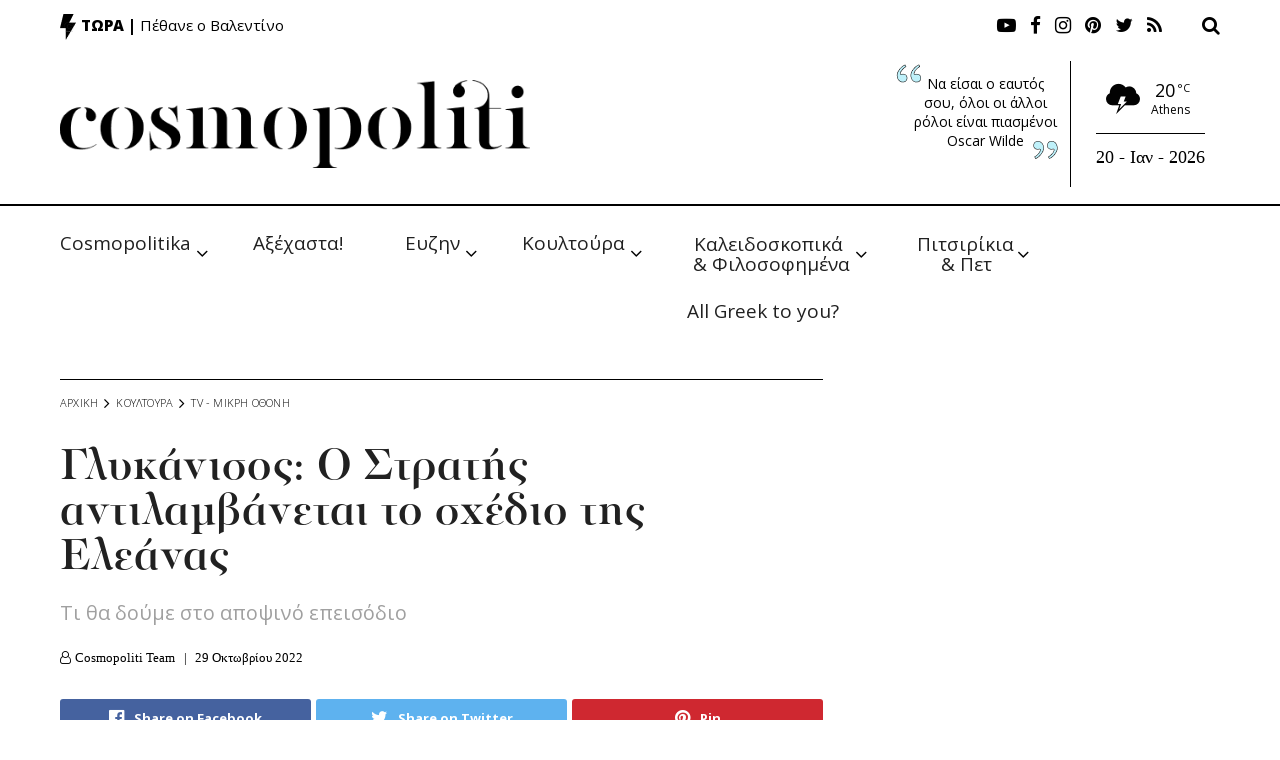

--- FILE ---
content_type: text/html; charset=utf-8
request_url: https://www.google.com/recaptcha/api2/aframe
body_size: 264
content:
<!DOCTYPE HTML><html><head><meta http-equiv="content-type" content="text/html; charset=UTF-8"></head><body><script nonce="mibksIa1p2tvWMFpVttfCw">/** Anti-fraud and anti-abuse applications only. See google.com/recaptcha */ try{var clients={'sodar':'https://pagead2.googlesyndication.com/pagead/sodar?'};window.addEventListener("message",function(a){try{if(a.source===window.parent){var b=JSON.parse(a.data);var c=clients[b['id']];if(c){var d=document.createElement('img');d.src=c+b['params']+'&rc='+(localStorage.getItem("rc::a")?sessionStorage.getItem("rc::b"):"");window.document.body.appendChild(d);sessionStorage.setItem("rc::e",parseInt(sessionStorage.getItem("rc::e")||0)+1);localStorage.setItem("rc::h",'1768868104713');}}}catch(b){}});window.parent.postMessage("_grecaptcha_ready", "*");}catch(b){}</script></body></html>